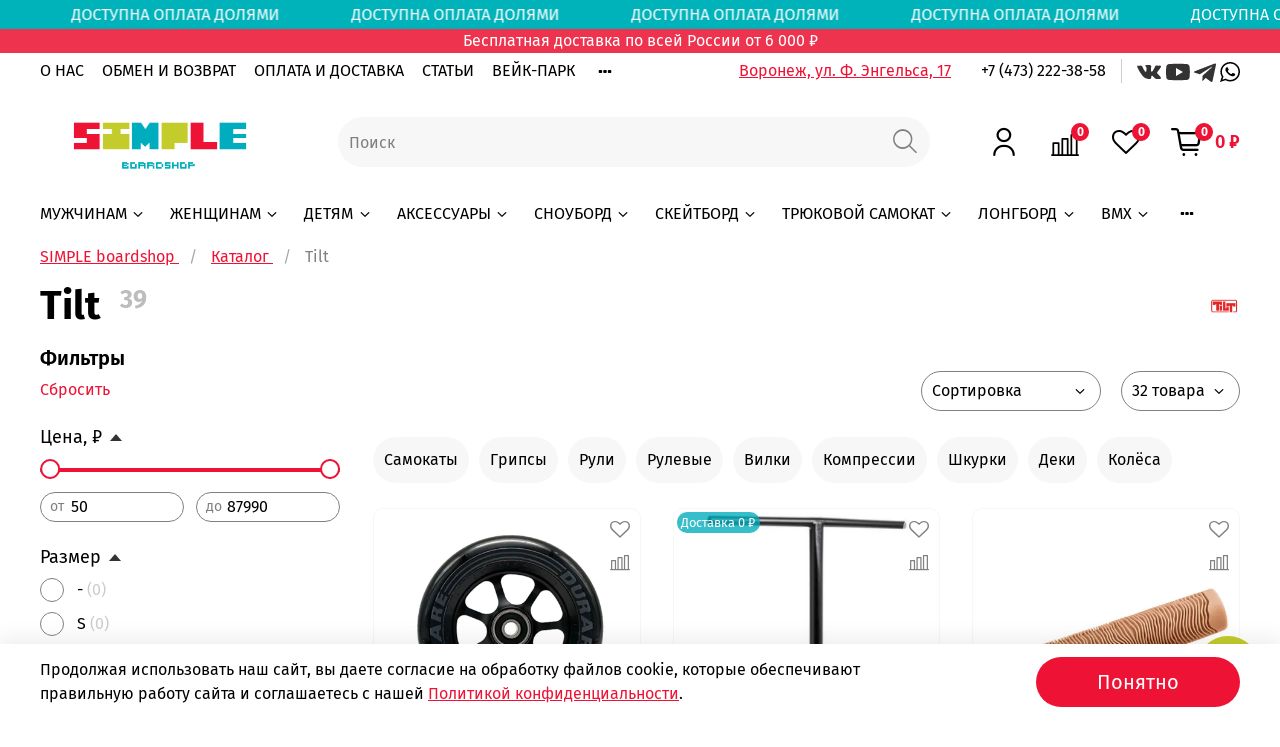

--- FILE ---
content_type: text/css
request_url: https://static.insales-cdn.com/assets/1/3808/6581984/1767944747/theme.css
body_size: 2572
content:
@charset "UTF-8";
/* line 1, _settings.scss */
:root {
  --bg: var(--draft-bg, #ffffff);
  --bg-is-light: var(--draft-bg-is-light, true);
  --bg-minor-shade: var(--draft-bg-minor-shade, #f7f7f7);
  --bg-minor-shade-is-light: var(--draft-bg-minor-shade-is-light, true);
  --bg-major-shade: var(--draft-bg-major-shade, #ededed);
  --bg-major-shade-is-light: var(--draft-bg-major-shade-is-light, true);
  --bg-half-shade: var(--draft-bg-half-shade, #808080);
  --bg-half-shade-is-dark: var(--draft-bg-half-shade-is-dark, true);
  --color-btn-bg: var(--draft-color-btn-bg, #EE1335);
  --color-btn-bg-is-dark: var(--draft-color-btn-bg-is-dark, true);
  --color-btn-bg-minor-shade: var(--draft-color-btn-bg-minor-shade, #f02846);
  --color-btn-bg-minor-shade-is-dark: var(--draft-color-btn-bg-minor-shade-is-dark, true);
  --color-btn-bg-major-shade: var(--draft-color-btn-bg-major-shade, #f2405b);
  --color-btn-bg-major-shade-is-dark: var(--draft-color-btn-bg-major-shade-is-dark, true);
  --color-btn-bg-half-shade: var(--draft-color-btn-bg-half-shade, #f78898);
  --color-btn-bg-half-shade-is-dark: var(--draft-color-btn-bg-half-shade-is-dark, true);
  --color-accent-text: var(--draft-color-accent-text, #EE1335);
  --color-accent-text-is-dark: var(--draft-color-accent-text-is-dark, true);
  --color-accent-text-minor-shade: var(--draft-color-accent-text-minor-shade, #f02846);
  --color-accent-text-minor-shade-is-dark: var(--draft-color-accent-text-minor-shade-is-dark, true);
  --color-accent-text-major-shade: var(--draft-color-accent-text-major-shade, #f2405b);
  --color-accent-text-major-shade-is-dark: var(--draft-color-accent-text-major-shade-is-dark, true);
  --color-accent-text-half-shade: var(--draft-color-accent-text-half-shade, #f78898);
  --color-accent-text-half-shade-is-dark: var(--draft-color-accent-text-half-shade-is-dark, true);
  --color-text-dark: var(--draft-color-text-dark, #000000);
  --color-text-dark-is-dark: var(--draft-color-text-dark-is-dark, true);
  --color-text-dark-minor-shade: var(--draft-color-text-dark-minor-shade, #1a1a1a);
  --color-text-dark-minor-shade-is-dark: var(--draft-color-text-dark-minor-shade-is-dark, true);
  --color-text-dark-major-shade: var(--draft-color-text-dark-major-shade, #333333);
  --color-text-dark-major-shade-is-dark: var(--draft-color-text-dark-major-shade-is-dark, true);
  --color-text-dark-half-shade: var(--draft-color-text-dark-half-shade, #808080);
  --color-text-dark-half-shade-is-dark: var(--draft-color-text-dark-half-shade-is-dark, true);
  --color-text-light: var(--draft-color-text-light, #ffffff);
  --color-text-light-is-light: var(--draft-color-text-light-is-light, true);
  --color-text-light-minor-shade: var(--draft-color-text-light-minor-shade, #f7f7f7);
  --color-text-light-minor-shade-is-light: var(--draft-color-text-light-minor-shade-is-light, true);
  --color-text-light-major-shade: var(--draft-color-text-light-major-shade, #ededed);
  --color-text-light-major-shade-is-light: var(--draft-color-text-light-major-shade-is-light, true);
  --color-text-light-half-shade: var(--draft-color-text-light-half-shade, #808080);
  --color-text-light-half-shade-is-dark: var(--draft-color-text-light-half-shade-is-dark, true);
  --icons_pack: var(--draft-icons_pack, minimal);
  --controls-btn-border-radius: var(--draft-controls-btn-border-radius, 30px);
  --color-notice-warning: var(--draft-color-notice-warning, #fff3cd);
  --color-notice-warning-is-light: var(--draft-color-notice-warning-is-light, true);
  --color-notice-warning-minor-shade: var(--draft-color-notice-warning-minor-shade, #fff0be);
  --color-notice-warning-minor-shade-is-light: var(--draft-color-notice-warning-minor-shade-is-light, true);
  --color-notice-warning-major-shade: var(--draft-color-notice-warning-major-shade, #ffecac);
  --color-notice-warning-major-shade-is-light: var(--draft-color-notice-warning-major-shade-is-light, true);
  --color-notice-warning-half-shade: var(--draft-color-notice-warning-half-shade, #e6b000);
  --color-notice-warning-half-shade-is-dark: var(--draft-color-notice-warning-half-shade-is-dark, true);
  --color-notice-success: var(--draft-color-notice-success, #d4edda);
  --color-notice-success-is-light: var(--draft-color-notice-success-is-light, true);
  --color-notice-success-minor-shade: var(--draft-color-notice-success-minor-shade, #cae9d2);
  --color-notice-success-minor-shade-is-light: var(--draft-color-notice-success-minor-shade-is-light, true);
  --color-notice-success-major-shade: var(--draft-color-notice-success-major-shade, #bee4c7);
  --color-notice-success-major-shade-is-light: var(--draft-color-notice-success-major-shade-is-light, true);
  --color-notice-success-half-shade: var(--draft-color-notice-success-half-shade, #429e58);
  --color-notice-success-half-shade-is-dark: var(--draft-color-notice-success-half-shade-is-dark, true);
  --color-notice-error: var(--draft-color-notice-error, #f8d7da);
  --color-notice-error-is-light: var(--draft-color-notice-error-is-light, true);
  --color-notice-error-minor-shade: var(--draft-color-notice-error-minor-shade, #f6ccd0);
  --color-notice-error-minor-shade-is-light: var(--draft-color-notice-error-minor-shade-is-light, true);
  --color-notice-error-major-shade: var(--draft-color-notice-error-major-shade, #f3bcc1);
  --color-notice-error-major-shade-is-light: var(--draft-color-notice-error-major-shade-is-light, true);
  --color-notice-error-half-shade: var(--draft-color-notice-error-half-shade, #c52330);
  --color-notice-error-half-shade-is-dark: var(--draft-color-notice-error-half-shade-is-dark, true);
  --color-notice-info: var(--draft-color-notice-info, #cce5ff);
  --color-notice-info-is-light: var(--draft-color-notice-info-is-light, true);
  --color-notice-info-minor-shade: var(--draft-color-notice-info-minor-shade, #bedeff);
  --color-notice-info-minor-shade-is-light: var(--draft-color-notice-info-minor-shade-is-light, true);
  --color-notice-info-major-shade: var(--draft-color-notice-info-major-shade, #acd4ff);
  --color-notice-info-major-shade-is-light: var(--draft-color-notice-info-major-shade-is-light, true);
  --color-notice-info-half-shade: var(--draft-color-notice-info-half-shade, #006fe6);
  --color-notice-info-half-shade-is-dark: var(--draft-color-notice-info-half-shade-is-dark, true);
  --font-family: var(--draft-font-family, "Fira Sans");
  --font-size: var(--draft-font-size, 16px);
  --font-family-heading: var(--draft-font-family-heading, "Fira Sans");
  --collection_count: var(--draft-collection_count, 32);
  --search_count: var(--draft-search_count, 15);
  --blog_size: var(--draft-blog_size, 12);
  --product_not_available: var(--draft-product_not_available, preorder);
  --layout-content-max-width: var(--draft-layout-content-max-width, 1460px);
  --delta_sidebar: var(--draft-delta_sidebar, 2);
  --sidebar_index_show: var(--draft-sidebar_index_show, false);
  --sidebar_index_position: var(--draft-sidebar_index_position, left);
  --sidebar_collection_show: var(--draft-sidebar_collection_show, true);
  --sidebar_collection_position: var(--draft-sidebar_collection_position, left);
  --sidebar_cart_show: var(--draft-sidebar_cart_show, false);
  --sidebar_cart_position: var(--draft-sidebar_cart_position, left);
  --sidebar_product_show: var(--draft-sidebar_product_show, false);
  --sidebar_product_position: var(--draft-sidebar_product_position, left);
  --sidebar_blog_show: var(--draft-sidebar_blog_show, false);
  --sidebar_blog_position: var(--draft-sidebar_blog_position, left);
  --sidebar_article_show: var(--draft-sidebar_article_show, false);
  --sidebar_article_position: var(--draft-sidebar_article_position, left);
  --sidebar_page_show: var(--draft-sidebar_page_show, false);
  --sidebar_page_position: var(--draft-sidebar_page_position, left);
  --sidebar_compare_show: var(--draft-sidebar_compare_show, false);
  --sidebar_compare_position: var(--draft-sidebar_compare_position, left);
  --sidebar_search_show: var(--draft-sidebar_search_show, false);
  --sidebar_search_position: var(--draft-sidebar_search_position, left);
  --feedback_captcha_enabled: var(--draft-feedback_captcha_enabled, true); }

/* line 4, theme.scss */
.outside-widgets .delete-widget-link {
  display: none; }

/* line 8, theme.scss */
.outside-widgets .add-widget-link {
  display: none; }

/* line 11, theme.scss */
.card-available-text {
  display: inline-block;
  margin-right: 1rem; }

/* line 16, theme.scss */
.card-available {
  color: #c3cc2c; }

@media screen and (max-width: 767px) {
  /* line 20, theme.scss */
  .card-available {
    font-size: 13px !important; } }
/* line 24, theme.scss */
.card-not-available {
  color: #ed1a38; }

/* line 28, theme.scss */
.table-razmeri td {
  padding: 5px;
  border: 1px solid #000000;
  text-align: center; }

/* line 33, theme.scss */
.table-razmeri {
  margin-bottom: 20px; }

/* line 36, theme.scss */
.seo-links {
  display: flex;
  border-radius: var(--controls-btn-border-radius);
  flex-wrap: wrap;
  background-color: #ed1a38;
  border: 1px solid transparent;
  color: white;
  padding: 10px 10px;
  margin: 0rem 0.5rem 0.5rem 0rem;
  text-decoration: none; }
  /* line 46, theme.scss */
  .seo-links:hover {
    background: #ee334fad;
    color: white;
    -webkit-transition: all .3s linear;
    -moz-transition: all .3s linear; }
  /* line 52, theme.scss */
  .seo-links.is-active {
    background: #ee334fad;
    color: white; }

/* line 60, theme.scss */
.block-seo-links {
  display: flex;
  flex: 1;
  padding-bottom: 10px;
  flex-wrap: wrap; }

@media screen and (max-width: 767px) {
  /* line 67, theme.scss */
  .block-seo-links {
    white-space: nowrap;
    flex-flow: nowrap row;
    overflow-x: auto; } }
/* line 73, theme.scss */
.menu-bolshie-bukvi {
  text-transform: uppercase; }

/*   */
/* line 79, theme.scss */
._phone-2 a {
  text-decoration: none; }

/* line 83, theme.scss */
h1, .h1 {
  font-size: calc(var(--font-size) * 2.5) !important; }

/* для селектов сортировки и числа товаров */
@media screen and (max-width: 767px) {
  /* line 89, theme.scss */
  .widget-type_widget_v4_filter_sort_1_347fb1607f3d4eac1dc7e416d30a6afe .collection-order {
    display: flex;
    justify-content: space-between; }

  /* line 93, theme.scss */
  .widget-type_widget_v4_filter_sort_1_347fb1607f3d4eac1dc7e416d30a6afe .select-wrapper {
    width: 49%; } }
/* line 98, theme.scss */
.brand-logos {
  float: left;
  margin-bottom: 20px;
  margin-right: 20px; }

/* line 103, theme.scss */
.brand-hleb {
  display: inline-block;
  vertical-align: baseline;
  margin-left: 0.4rem;
  height: 15px; }

/* line 110, theme.scss */
.dialogs__widget_btn {
  background: #c3cc2c; }

/* line 114, theme.scss */
.table-tovari {
  width: 100%;
  margin-left: auto;
  margin-right: auto;
  margin-bottom: 20px; }

/* line 120, theme.scss */
.table-tovari td {
  padding: 10px; }

/* line 124, theme.scss */
.seo-chip1 {
  border-radius: var(--controls-btn-border-radius);
  padding: 10px;
  margin-right: 10px;
  background-color: var(--bg-minor-shade);
  text-decoration: none;
  color: var(--color-text);
  border: 1px solid transparent; }

/* line 134, theme.scss */
.seo-chips1 {
  display: flex;
  align-items: center;
  flex-wrap: wrap;
  row-gap: 10px; }
  @media screen and (max-width: 767px) {
    /* line 134, theme.scss */
    .seo-chips1 {
      display: flex;
      align-items: center;
      row-gap: 10px; } }
  /* line 142, theme.scss */
  .seo-chips1-chip {
    padding: 10px;
    display: flex;
    row-gap: 10px;
    align-items: center; }
  /* line 148, theme.scss */
  .seo-chips1 a {
    text-decoration: none;
    color: var(--color-text); }

/* line 154, theme.scss */
.border1:hover {
  border: 1px solid var(--color-btn-bg); }
  /* line 156, theme.scss */
  .border1:hover a {
    color: var(--color-text); }

/* line 161, theme.scss */
.bg1:hover {
  background-color: var(--color-btn-bg); }
  /* line 163, theme.scss */
  .bg1:hover a {
    color: var(--color-btn-color); }

/* line 168, theme.scss */
#element::-webkit-scrollbar {
  height: 5px;
  background-color: #f9f9fd; }

/* line 172, theme.scss */
#element::-webkit-scrollbar-thumb {
  background-color: #d2051e; }

@media screen and (max-width: 767px) {
  /* line 175, theme.scss */
  #element {
    width: 100%;
    /*padding-left: var(--layout-side-padding);*/
    padding-right: var(--layout-side-padding); } }
@media screen and (max-width: 767px) {
  /* line 180, theme.scss */
  .block-seo-links1 {
    white-space: nowrap;
    flex-flow: nowrap row;
    overflow-x: auto; } }

/* line 184, theme.scss */
.faq {
  margin-top: 2rem;
  background: #c3cc2b;
  padding: 1rem;
  border-radius: 30px; }

/* line 190, theme.scss */
.citata {
  margin-bottom: 1rem;
  margin-top: 1rem;
  border-radius: 30px;
  color: white;
  padding: 1rem 1rem 0.1rem 1rem;
  background: #02adbe; }


--- FILE ---
content_type: image/svg+xml
request_url: https://img.simpleboardshop.ru/files/1/2141/16009309/original/checklist_106575_0697e97290f06cceecc32afbf7b0a545.svg
body_size: 1647
content:
<?xml version="1.0" encoding="utf-8"?>
<!-- Generator: Adobe Illustrator 17.1.0, SVG Export Plug-In . SVG Version: 6.00 Build 0)  -->
<!DOCTYPE svg PUBLIC "-//W3C//DTD SVG 1.1//EN" "http://www.w3.org/Graphics/SVG/1.1/DTD/svg11.dtd">
<svg version="1.1" id="checklist" xmlns="http://www.w3.org/2000/svg" xmlns:xlink="http://www.w3.org/1999/xlink" x="0px" y="0px"
	 viewBox="0 0 1010 1010" enable-background="new 0 0 1010 1010" xml:space="preserve">
<g id="checklist-checklist">
	<path id="checklist-label" fill="#FC6E51" d="M1010,505c0,278.9043-226.1055,505-505,505C226.0859,1010,0,783.9043,0,505
		S226.0859,0,505,0C783.8945,0,1010,226.0957,1010,505z"/>
	<g id="checklist-checklist_1_">
		<g>
			<g>
				<path fill="#FFFFFF" d="M587.1016,286.0547h109.463c10.08,0,18.2469,8.1767,18.2469,18.2471v465.2509
					c0,10.0801-8.167,18.2471-18.2469,18.2471H313.416c-10.0806,0-18.2471-8.167-18.2471-18.2471V304.3018
					c0-10.0704,8.1665-18.2471,18.2471-18.2471h109.4824"/>
				<path fill="#454545" d="M696.5645,797.9004H313.416c-15.6289,0-28.3476-12.7246-28.3476-28.3477V304.3018
					c0-15.6231,12.7187-28.3467,28.3476-28.3467h109.4824v20.1997H313.416c-4.4931,0-8.1474,3.6494-8.1474,8.147v465.2509
					c0,4.4981,3.6543,8.1475,8.1474,8.1475h383.1485c4.4882,0,8.1474-3.6494,8.1474-8.1475V304.3018
					c0-4.4976-3.6592-8.147-8.1474-8.147h-109.463v-20.1997h109.463c15.6337,0,28.3476,12.7236,28.3476,28.3467v465.2509
					C724.9121,785.1758,712.1982,797.9004,696.5645,797.9004L696.5645,797.9004z"/>
			</g>
			<g>
				<path fill="#FFB933" d="M568.855,267.8076c0,0-27.3609-5.9375-27.3609-9.1133c0-20.1709-16.3535-36.4941-36.4941-36.4941
					c-20.1602,0-36.4941,16.3232-36.4941,36.4941c0,3.1758-27.3604,9.1133-27.3604,9.1133
					c-10.0806,0-18.2471,8.1768-18.2471,18.2471v36.4941c0,10.0703,8.1665,18.2471,18.2471,18.2471H568.855
					c10.0605,0,18.2466-8.1768,18.2466-18.2471v-36.4941C587.1016,275.9844,578.9155,267.8076,568.855,267.8076z"/>
				<path fill="#454545" d="M568.855,350.896H441.1455c-15.6289,0-28.3476-12.7236-28.3476-28.3472v-36.4941
					c0-15.2285,12.0629-27.686,27.1342-28.3272c7.1656-1.5781,14.5728-3.5805,18.8584-5.0302
					c2.9492-22.8633,22.5474-40.5977,46.2095-40.5977s43.2607,17.7344,46.2095,40.5977c4.2856,1.4497,11.6928,3.4521,18.8589,5.0302
					c15.0703,0.6412,27.1337,13.0987,27.1337,28.3272v36.4941C597.2021,338.1724,584.4834,350.896,568.855,350.896L568.855,350.896z
					 M505,232.2998c-14.5532,0-26.394,11.8359-26.394,26.3945c0,8.354-5.336,12.4766-35.3204,18.9766
					c-0.7006,0.1582-1.4204,0.2368-2.1401,0.2368c-4.4932,0-8.1475,3.6494-8.1475,8.147v36.4941
					c0,4.4981,3.6543,8.1475,8.1475,8.1475H568.855c4.4927,0,8.147-3.6494,8.147-8.1475v-36.4941c0-4.4976-3.6543-8.147-8.147-8.147
					c-0.7202,0-1.44-0.0786-2.1402-0.2368c-29.9843-6.5-35.3203-10.6226-35.3203-18.9766
					C531.3945,244.1357,519.5537,232.2998,505,232.2998L505,232.2998z"/>
			</g>
		</g>
		<g>
			<g>
				<circle fill="#ACAF48" cx="373.7" cy="446.5605" r="40.4001"/>
				<g>
					<polygon fill="#454545" points="373.7002,470.9414 346.3594,443.6016 360.6411,429.3188 373.7002,442.3779 406.959,409.1191 
						421.2412,423.4009 373.7002,470.9414 					"/>
				</g>
			</g>
			<g>
				<circle fill="#ACAF48" cx="373.7" cy="567.7598" r="40.4001"/>
				<g>
					<polygon fill="#454545" points="373.7002,592.1426 346.3594,564.8008 360.6411,550.5195 373.7002,563.5781 406.959,530.3184 
						421.2412,544.6016 373.7002,592.1426 					"/>
				</g>
			</g>
			<g>
				<circle fill="#ACAF48" cx="373.7" cy="688.96" r="40.4001"/>
				<g>
					<polygon fill="#454545" points="373.7002,713.3418 346.3594,686.001 360.6411,671.7187 373.7002,684.7773 406.959,651.5195 
						421.2412,665.8008 373.7002,713.3418 					"/>
				</g>
			</g>
			<g>
				<polygon fill="#454545" points="676.7002,436.46 474.7002,436.46 474.7002,416.2598 676.7002,416.2598 676.7002,436.46 				"/>
			</g>
			<g>
				<polygon fill="#454545" points="595.9004,476.8594 474.7002,476.8594 474.7002,456.6602 595.9004,456.6602 595.9004,476.8594 
									"/>
			</g>
			<g>
				<polygon fill="#454545" points="535.2998,557.6602 474.7002,557.6602 474.7002,537.46 535.2998,537.46 535.2998,557.6602 				
					"/>
			</g>
			<g>
				<polygon fill="#454545" points="676.7002,557.6602 555.5,557.6602 555.5,537.46 676.7002,537.46 676.7002,557.6602 				"/>
			</g>
			<g>
				<polygon fill="#454545" points="636.2998,598.0605 474.7002,598.0605 474.7002,577.8594 636.2998,577.8594 636.2998,598.0605 
									"/>
			</g>
			<g>
				<polygon fill="#454545" points="676.7002,678.8594 474.7002,678.8594 474.7002,658.6602 676.7002,658.6602 676.7002,678.8594 
									"/>
			</g>
			<g>
				<polygon fill="#454545" points="535.2998,719.2598 474.7002,719.2598 474.7002,699.0605 535.2998,699.0605 535.2998,719.2598 
									"/>
			</g>
			<g>
				<polygon fill="#454545" points="616.0996,719.2598 555.5,719.2598 555.5,699.0605 616.0996,699.0605 616.0996,719.2598 				"/>
			</g>
		</g>
	</g>
</g>
</svg>
